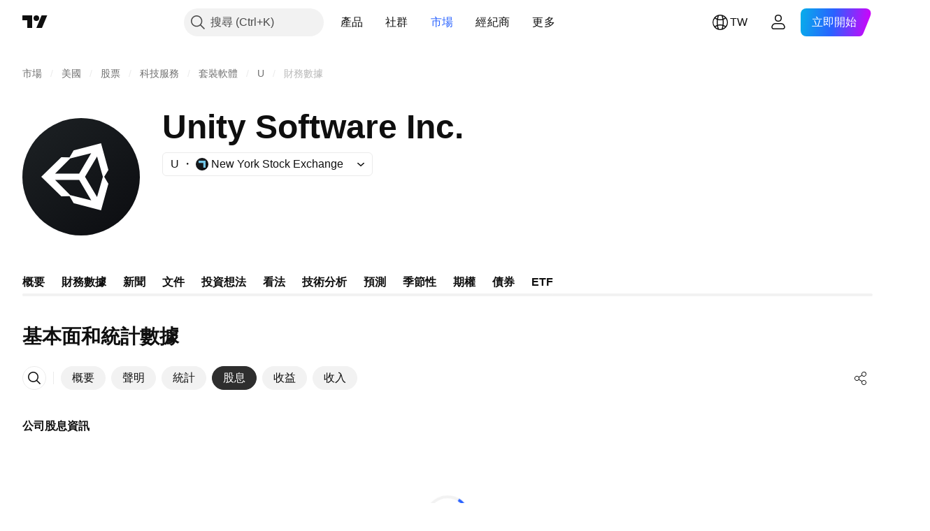

--- FILE ---
content_type: text/css; charset=utf-8
request_url: https://static.tradingview.com/static/bundles/3666.3a3420aa6d0e219bf2e1.css
body_size: 19
content:
.dialog-b8SxMnzX{display:block;max-width:550px;min-width:380px;width:auto}@media (max-width:379px){.dialog-b8SxMnzX{min-height:auto;min-width:100%}}.wrapper-b8SxMnzX{display:flex;flex-direction:column;height:100%}.dialog-b8SxMnzX .separator-b8SxMnzX{flex:none;margin:0 0 2px}.separator-b8SxMnzX{background-color:var(--tv-color-dialog-header-separator,var(--color-divider))}.bounded-b8SxMnzX{box-shadow:0 0 0 1px var(--color-divider)}

--- FILE ---
content_type: text/css; charset=utf-8
request_url: https://static.tradingview.com/static/bundles/66504.f8f03e09b6c9491b680b.css
body_size: -71
content:
.arrowIcon-nV6fm1zO{display:inline-flex;height:18px;margin-inline-end:-4px;margin-inline-start:4px;transition:transform .35s ease;width:18px}.arrowIcon-nV6fm1zO.dropped-nV6fm1zO{transform:rotate(180deg)}

--- FILE ---
content_type: image/svg+xml
request_url: https://s3-symbol-logo.tradingview.com/unity--big.svg
body_size: 184
content:
<!-- by TradingView --><svg xmlns="http://www.w3.org/2000/svg" width="56" height="56"><path fill="url(#attxriias)" d="M0 0h56v56H0z"/><path d="M37.5 12l-13.07 3.4-1.94 3.33-3.92-.03L9 28l9.57 9.3 3.92-.02 1.94 3.31L37.5 44 41 31.3 39.01 28 41 24.71 37.5 12zm-14.7 7.26l10-2.5-5.73 9.74H15.59l7.22-7.24zm0 17.48l-7.2-7.24h11.48l5.74 9.74-10-2.5zm12.8.93L29.86 28l5.74-9.67L38.38 28l-2.78 9.67z" fill="#fff"/><defs><linearGradient id="attxriias" x1="10.42" y1="9.71" x2="68.15" y2="76.02" gradientUnits="userSpaceOnUse"><stop stop-color="#1A1E21"/><stop offset="1" stop-color="#06060A"/></linearGradient></defs></svg>

--- FILE ---
content_type: application/javascript; charset=utf-8
request_url: https://static.tradingview.com/static/bundles/54688.525016de76035aa87841.js
body_size: 15735
content:
(self.webpackChunktradingview=self.webpackChunktradingview||[]).push([[54688],{276152:e=>{e.exports={"tv-spinner__container-rotate":"tv-spinner__container-rotate-aLqboHuu"}},613337:e=>{e.exports={fade:"fade-zUA5953i",hidden:"hidden-zUA5953i"}},685023:(e,t,i)=>{"use strict";i.d(t,{DEFAULT_SIZE:()=>s,spinnerSizeMap:()=>a});const s="large",a={mini:"xsmall",xxsmall:"xxsmall",xsmall:"xsmall",small:"small",medium:"medium",large:"large"}},411153:(e,t,i)=>{"use strict";function s(e){return e.getElementsByTagName("div").item(0)?.getElementsByTagName("table").item(0)?.getElementsByTagName("tr").item(0)?.getElementsByTagName("td").item(1)?.getElementsByTagName("div").item(0)??null}i.d(t,{getChartLayoutContainer:()=>s})},598367:(e,t,i)=>{"use strict";i.d(t,{defaultVolumeOptions:()=>r});var s=i(305089),a=i(650369);const r={scaleMargins:{top:.8,bottom:0},priceScaleId:"overlay",upColor:(0,a.applyTransparency)(s.colorsPalette["color-minty-green-500"],50),downColor:(0,a.applyTransparency)(s.colorsPalette["color-ripe-red-500"],50),visible:!1,lastValueVisible:!1,priceLineVisible:!1}},937487:(e,t,i)=>{"use strict";i.d(t,{MiniChartPlotBase:()=>U,customPriceFormatBySymbolInfo:()=>R,isTimePointIndex:()=>L,seriesHorzMarginsDefaults:()=>E});var s=i(259332),a=i(604570),r=i(998034),o=i(283873),n=i(650151),l=i(724377),h=i(735566),c=i(536794),d=i(444372),u=i(551965),m=i(650369),_=i(900608),p=i(352033),g=i(4944),f=i(77294),b=i(251924),S=i(235614),y=i(318545),v=i(129303),C=i(104779),T=i(817585),D=i(133691);const w={...a.customSeriesDefaultOptions,color:"#D63864",widthPercent:50,radius:4};class P{constructor(){this._data=null,this._options=null}draw(e,t){e.useBitmapCoordinateSpace((e=>this._drawImpl(e,t)))}update(e,t){this._data=e,this._options=t}_drawImpl(e,t){if(null===this._data||0===this._data.bars.length||null===this._data.visibleRange||null===this._options)return;const i=this._options,s=this._data.bars.map((s=>({x:s.x*e.horizontalPixelRatio,value:t(s.originalData.value)??NaN,color:s.barColor??i.color}))),a=t(0)??0,r=e.context;let o=null;r.beginPath();const n=Math.max(1,Math.round(.01*i.widthPercent*this._data.barSpacing*e.horizontalPixelRatio)),l=Math.floor(i.radius*e.horizontalPixelRatio);s.slice(this._data.visibleRange.from,this._data.visibleRange.to+1).forEach((t=>{const i=t.color;null!==o&&o!==i&&(r.fill(),r.beginPath()),r.fillStyle=i;const s=function(e,t,i){const s=Math.round(i*e),a=Math.round(i*t);return{position:Math.min(s,a),length:Math.abs(a-s)+1}}(a,t.value,e.verticalPixelRatio),h=Math.floor(Math.min(l,n/2,Math.abs(s.length))),c=Math.round(t.x-n/2);r.roundRect(c,s.position,n,s.length,t.value<a?[h,h,0,0]:[0,0,h,h]),o=i})),r.fill()}}class M{constructor(){this._renderer=new P}priceValueBuilder(e){return[e.value]}isWhitespace(e){return void 0===e.value}renderer(){return this._renderer}update(e,t){this._renderer.update(e,t)}defaultOptions(){return w}}const I=(0,h.getLogger)("Chart.MiniChart"),k=new S.VolumeFormatter;function F(e,t,i){return{time:e,color:i,value:t[4]}}function x(e,t){return{time:e,open:t[1],high:t[2],low:t[3],close:t[4]}}
function O(e,t,i,s,a){return{time:e,topColor:s,bottomColor:a,lineColor:i,value:t[4]}}function V(e){const t=new Date(e);return Date.UTC(t.getFullYear(),t.getMonth(),t.getDate(),t.getHours(),t.getMinutes(),t.getSeconds())/1e3}function L(e){return(0,c.isInteger)(e)}const B=(0,s.default)(m.resetTransparency);function R(e){const t=(0,C.createSeriesFormatter)(e,"default");return{type:"custom",minMove:e.minmov/e.pricescale,base:e.pricescale/e.minmov,formatter:e=>t.format(e)}}const E={leftLogical:0,rightLogical:0,leftPx:0,rightPx:4};function z(e){if(0===e.series.length)return null;const t=e.series[0],i=t.value??t.close,s=e.series[e.series.length-1],a=s.value??s.close;return{first:{value:i,time:t.time},last:{value:a,time:s.time}}}class U{constructor(e,t,i,s){this._symbolChanged=new b.Delegate,this._seriesChanged=new b.Delegate,this._whitespaces=null,this._symbolResolved=new b.Delegate,this._originalScaleMode=null,this._customPriceFormatter=null,this._isDestroyed=new f.WatchedValue(!1),this._status=new f.WatchedValue(0),this._noData=new f.WatchedValue(null),this._directionBasedColor=new f.WatchedValue(null),this._dataLengthInfo=null,this._sessionId=new f.WatchedValue,this._barBuilderLoader=null,this._symbolInfo=null,this._symbol={symbol:""},this._minBarIndex=null,this._maxBarIndex=null,this._lastValue=new f.WatchedValue(null),this._isVisible=new f.WatchedValue(!1),this._id=(0,_.randomHash)(),this._timeFrameInvalidated=new b.Delegate,this._firstValueCache=null,this._firstBarTime=new f.WatchedValue(null),this._historyUpdateReceived=!1,this._miniChart=e,this._originalSeriesOptions=t,this._currentSeriesOptions=(0,r.default)({},t),this._options=s,this._series=this._createSeries(),this._originalVolumeOptions=i,this._volume=this._createVolume(),this._timeFrame=e.timeframe().spawn(),this._timeFrame.subscribe(this._updateSessionId.bind(this)),this._currentlyShownDataDescription=new T.WatchedObject({timeframe:this._timeFrame.value(),symbol:this.symbol()}),this._isLastSessionInterval=(0,g.combine)((e=>"LASTSESSION"===(0,D.convertTimeFrameToStr)(e)),this._miniChart.timeframe().weakReference()),this._isLastSessionInterval.subscribe(this._updateSessionId.bind(this)),this._miniChart.timeScaleSizeChanged().subscribe(null,this._timeScaleSizeChanged.bind(this)),this._status.subscribe((e=>{3!==e&&this._lastValue.setValue(null)}))}destroy(){this._status.unsubscribe(),this._timeFrame.destroy(),this._isDestroyed.setValue(!0),this._isLastSessionInterval.destroy(),this._barBuilderLoader?.destroy()}id(){return this._id}status(){return this._status.readonly()}noData(){return this._noData.readonly()}symbolInfo(){return this._symbolInfo}symbol(){return this._symbol.symbol}subSession(){return this._sessionId.value()}setSymbol(e,t){return(0,o.default)(e)&&(e=(0,v.isEncodedExtendedSymbol)(e)?(0,v.decodeExtendedSymbol)(e):{...this._symbol,symbol:e}),void 0!==t&&this._updateSeriesOptions(t),!(0,v.compareSymbols)(this._symbol,e)&&(this._symbol=e,this._updateSessionId(),this._symbolChanged.fire(),!0)}extendedSymbol(){return{...this._symbol,
session:this._sessionId.value()}}quotesSymbol(){return{...this.extendedSymbol(),metric:void 0}}updateSeriesOptions(e){let t=!1;void 0!==e.chartType&&this._originalSeriesOptions.chartType!==e.chartType?t=!0:"line"!==this._originalSeriesOptions.chartType&&"area"!==this._originalSeriesOptions.chartType||(t="postmarketLineColor"in e&&this._originalSeriesOptions.postmarketLineColor!==e.postmarketLineColor||"premarketLineColor"in e&&this._originalSeriesOptions.premarketLineColor!==e.premarketLineColor),this._updateSeriesOptions(e),t?this._onChartStyleChanged():this._series.applyOptions(e)}applyOptions(e){(0,r.default)(this._options,e)}symbolResolved(){return this._symbolResolved}symbolChanged(){return this._symbolChanged}seriesChanged(){return this._seriesChanged}timeFrameInvalidated(){return this._timeFrameInvalidated}restoreOriginalScaleMode(){null!==this._originalScaleMode&&this._series.priceScale().applyOptions({mode:this._originalScaleMode})}switchToPercentageScaleMode(){null===this._originalScaleMode&&(this._originalScaleMode=this._series.priceScale().options().mode),this._series.priceScale().applyOptions({mode:a.PriceScaleMode.Percentage})}chartSession(){return this._miniChart.chartSession()}currentSeriesOptions(){return this._currentSeriesOptions}volumeOptions(){return this._originalVolumeOptions}series(){return this._series}volume(){return this._originalVolumeOptions.visible?this._volume:null}updateData(e,t,i){e&&this.clearSourceData();const s=this._originalSeriesOptions,a=this._buildViewData(i),r=a.series.length;this._historyUpdateReceived=this._historyUpdateReceived||void 0===i,void 0!==i||"area"!==s.chartType&&"line"!==s.chartType||(this._firstValueCache=a.series[0]?.value??null);const o=this._historyUpdateReceived&&null===this._dataLengthInfo;if(void 0!==i&&!o){const e=this._dataLengthInfo;if(null===e)return;const t={...e};e.lastBarSession=a.lastBarSession;let i=null;for(const t of a.series)this._series.update(t),(null===e.lastBarTime||e.lastBarTime<t.time)&&(i=t.time,e.lastBarTime=i,e.realtime+=1,e.lastBarIndex=(e.lastBarIndex??-1)+1);if(a.additionalSeries&&this._updateAdditionalSeriesData(a.additionalSeries),a.volume)for(const e of a.volume)this._volume.update(e);if(void 0!==this._whitespacesData&&null!==i){const t=this._whitespacesData.findIndex((e=>e.time>i));-1===t?(e.whitespaces=0,this._updateWhitespaces([])):0!==t&&(e.whitespaces-=t,this._updateWhitespaces(this._whitespacesData.slice(t)))}null!==i&&(void 0!==e.fixLeftEdgeUntil?(this._isMainPlot()&&e.fixLeftEdgeUntil>=i&&this._miniChart.fitContent(),i>e.fixLeftEdgeUntil&&(e.history+=e.realtime-1,e.realtime=0,e.fixLeftEdgeUntil=void 0,e.timeFrameInvalidated=!0,this._timeFrameInvalidated.fire())):e.timeFrameInvalidated||(e.timeFrameInvalidated=!0,this._timeFrameInvalidated.fire())),this._updateSeriesColor(a.series[a.series.length-1]),this._dataUpdated(a,e,t);const s=z(a);return void(null!==s&&this._lastValue.setValue(s.last.value))}const n=a.whitespaces,l=n?.length??0;this._dataLengthInfo={history:r,realtime:0,lastBarIndex:0===r?null:r-1,
lastBarTime:0===r?null:a.series[r-1].time,whitespaces:l,fixLeftEdgeUntil:a.fixLeftEdgeUntil,timeFrameInvalidated:!1,lastBarSession:a.lastBarSession},this._updateSeriesColor(0===r?void 0:a.series[r-1]),this._series.applyOptions(this._currentSeriesOptions),this._applyPriceScaleFormatter(),t||this._beforeDataReady(),this._series.setData(a.series),a.additionalSeries&&this._setAdditionalSeriesData(a.additionalSeries),a.volume&&this._volume.setData(a.volume),this._updateWhitespaces(a.whitespaces),this._dataUpdated(a,this._dataLengthInfo);const h=z(a);if(null!==h){const{first:e,last:t}=h;this._lastValue.setValue(t.value),this._firstBarTime.setValue(e.time)}}titles(){return this._currentSeriesOptions.title?[this._currentSeriesOptions.title]:[]}deleteView(){this._series.setData([]),this._whitespaces?.setData([]),this._volume.setData([])}clearData(){this._symbolInfo=null,this._historyUpdateReceived=!1,this._dataLengthInfo=null,this._firstValueCache=null,this._customPriceFormatter=null,this._status.setValue(0),this._noData.setValue(null),this._directionBasedColor.setValue(null)}resolution(){return this._miniChart.resolution()}minBarIndex(){return this._minBarIndex}maxBarIndex(){return this._maxBarIndex}forcePercentageMode(){return!1}lastBarTime(){return this._dataLengthInfo?.lastBarTime??void 0}getViewData(e){return this._buildViewData(e)}getLegendData(e){const{point:t,time:s,seriesData:a}=e,r=this.series(),o=this.volume();if(void 0===t||void 0===s)return[];const l=a.get(r);if(void 0===l)return[];const h=[],c=r.priceFormatter(),u=this.currentSeriesOptions();if(!1===u.visible)return[];if("Area"===r.seriesType()||"Line"===r.seriesType()||"Baseline"===r.seriesType()||"legend"===u.tooltipType||"line"===u.tooltipType){const{value:e}=l;let t;t="area"===u.chartType?l.lineColor:l.color;const i=this.symbolInfo(),s=u.color||u.lineColor;h.push({title:u.tooltipTitle||i?.name||"",value:c.format(e),color:t||s,unit:u.showUnit?(0,p.prepareCurrencyValue)({currency_code:i?.currency_code,unit_id:i?.unit_id,value_unit_id:i?.value_unit_id,measure:i?.measure}):void 0})}else{const{open:e,high:t,low:s,close:a}=l,o=function(e,t){const i=e?t.up:t.down;return B(i)}(a>=e,(0,n.ensureDefined)(this._miniChart.upDownColors()[r.seriesType()]));[[d.t(null,{context:"in_legend"},i(746728)),c.format(e)],[d.t(null,{context:"in_legend"},i(943253)),c.format(t)],[d.t(null,{context:"in_legend"},i(389923)),c.format(s)],[d.t(null,{context:"in_legend"},i(102696)),c.format(a)]].forEach((([e,t])=>{h.push({value:t,title:e,color:o})}))}const _=o&&a.get(o),g=this.volumeOptions();if(_){const{value:e,color:t}=_;h.push({title:g.tooltipTitle??d.t(null,{context:"in_legend"},i(971060)),value:k.format(e),color:g.ignoreColor?void 0:t&&(0,m.resetTransparency)(t),unit:g.showUnit?this.symbolInfo()?.currency_code:void 0})}return h}lastValue(){return this._lastValue.readonly()}firstBarTime(){return this._firstBarTime.readonly()}isVisible(){return this._isVisible.readonly()}symbolName(){return this._symbol.symbol}lineColor(){const e=this.currentSeriesOptions()
;return"line"===e.chartType?e.color??"":"area"===e.chartType?e.lineColor??"":void(0,n.assert)(!1,`Unexpected chart type: ${e.chartType}`)}isDestroyed(){return this._isDestroyed.readonly()}_isMainPlot(){return!1}_onChartStyleChanged(){this._recreateSeries(),3===this._status.value()&&this.updateData(!1,!0)}_beforeDataReady(){this._currentlyShownDataDescription.setValue({timeframe:this._timeFrame.value(),symbol:this.symbol()})}_dataUpdated(e,t,i){}_onSymbolResolved(e){this._barBuilderLoader?.destroy(),this._barBuilderLoader=null,this._symbolInfo=e,this._symbolResolved.fire(this._symbolInfo)}_getViewData(e,t){const i=[],s={series:[],volume:i};let a=-1/0;const r=this._bars();if(r.isEmpty())return s;const o=this.minBarIndex(),n=this.maxBarIndex();if(null===o||null===n)return s;const l=t??(L(o)?o:r.firstIndex()),h=r.lastIndex();if(null===l||null===h)return s;let c;const{premarketLineColor:d,postmarketLineColor:u,premarketTopColor:m,premarketBottomColor:_,postmarketTopColor:p,postmarketBottomColor:g}=this._getPrePostMarketColors(),f=e=>{switch(e){case 0:return[d,m,_];case 1:return[u,p,g];default:return[]}};for(const t of r.rangeIterator(l,h)){const{value:r,index:o}=t;if(o<=y.UNPLOTTABLE_TIME_POINT_INDEX)continue;const n=this._miniChart.indexToTime(o);if(null===n){I.logWarn(`Couldn't find time for index ${o}`);continue}const l=V(1e3*n);if(l<=a)continue;a=l,c=l;const h=this._barIndexSession(o);s.lastBarSession=h,s.series.push(e(l,r,...f(h)));const d=r[4]>=r[1]?this._originalVolumeOptions.upColor:this._originalVolumeOptions.downColor;i.push({time:l,value:r[5],color:d})}if(this._isMainPlot()&&void 0===t&&void 0!==c)switch((0,D.convertTimeFrameToStr)(this._timeFrame.value())){case"1D":s.fixLeftEdgeUntil=c+86400-1;break;case"LASTSESSION":{let e=[],t=c+87840-1;const i=this._generateBarsToSessionEnd();i?.length&&null!==n&&n>h&&(e=i,t=i[i.length-1].time),s.fixLeftEdgeUntil=t,s.whitespaces=e}}return s}_buildViewData(e){switch(this._originalSeriesOptions.chartType){case"pretty-histogram":case"histogram":{const e=this._currentSeriesOptions;return this._getViewData(((t,i)=>function(e,t,i,s){const a=t[4];return{time:e,color:a>0?i:s,value:a}}(t,i,e.upColor,e.downColor)))}case"line":return this._getViewData(F,e);case"area":case"baseline":return this._getViewData(O,e);case"bars":case"candlesticks":return this._getViewData(x,e)}}_setAdditionalSeriesData(e){}_updateAdditionalSeriesData(e){}_barIndexSession(e){}_onSymbolError(e){I.logWarn((0,v.encodeExtendedSymbolOrGetSimpleSymbolString)(this._symbol)+" symbol resolving error: "+e),this.updateData(!0),this._status.setValue(1)}_onSymbolNotPermitted(){this._noData.setValue(1)}_onIntradaySpreadNotPermitted(){this._status.setValue(2),this._noData.setValue(4),this._isMainPlot()&&this._miniChart.showMessage(d.t(null,{context:"mini chart error message"},i(55569)))}_onSymbolGroupNotPermitted(){this._noData.setValue(1)}_onSymbolInvalid(){this._noData.setValue(0)}_onResolutionOrExchangeNotPermittedError(){I.logError((0,
v.encodeExtendedSymbolOrGetSimpleSymbolString)(this._symbol)+" resolution or exchange permission error"),this.updateData(!0),this._isMainPlot()&&this._miniChart.showMessage(d.t(null,{context:"mini chart error message"},i(662789))),setTimeout((()=>this._miniChart.updateAvailableTimeframes()),1e3)}_onDataError(){1!==this._status.value()&&this._status.setValue(2),this._noData.setValue(3)}_onDataCompleted(){this._status.setValue(3),this._noData.setValue(0===this._bars().size()?2:null),2===this._noData.value()&&this._isMainPlot()&&this._showNoDataMessage()}_showNoDataMessage(){this._miniChart.showMessage(d.t(null,{context:"mini chart error message"},i(970234)))}async _onData(e,t){null!==this.minBarIndex()&&null!==this.maxBarIndex()&&(this.updateData(!1,void 0,e),3===this._status.value()&&this._noData.setValue(0===this._bars().size()?2:null))}_updateSeriesOptions(e){this._originalSeriesOptions=(0,r.default)(this._originalSeriesOptions,e),this._currentSeriesOptions=(0,r.default)(this._currentSeriesOptions,this._originalSeriesOptions),this._updateSeriesColor(),void 0!==this._currentSeriesOptions.visible&&this._isVisible.setValue(this._currentSeriesOptions.visible)}_recreateSeries(){const e=this._miniChart.widget();e.removeSeries(this._series),e.removeSeries(this._volume),this._whitespaces&&(e.removeSeries(this._whitespaces),this._whitespaces=null),this._series=this._createSeries(),this._volume=this._createVolume(),this._seriesChanged.fire()}_initBarBuilder(e){return null===this._barBuilderLoader&&(this._barBuilderLoader=new u.AsyncResourceWrapper(Promise.all([i.e(76536),i.e(92646),i.e(26843),i.e(96003)]).then(i.bind(i,348029)).then((t=>new t.LightweightMiniChartBarBuilder(e))))),this._barBuilderLoader.promise()}_firstAndLastValuesForSeriesColor(e,t){if(null===this._firstValueCache||!this._dataLengthInfo)return null;if("line"!==e&&"area"!==e)return null;const i=null===this._dataLengthInfo.lastBarIndex?null:this._series.dataByIndex(this._dataLengthInfo.lastBarIndex);return null!==i||t?(t=t??i,[this._firstValueCache,t.value]):null}_updateSeriesColor(e){const t=this._originalSeriesOptions,i=t.chartType,s=this._firstAndLastValuesForSeriesColor(i,e);if(null===s)return;const[a,r]=s;if("line"===i||"area"===i){const e="line"===i?r>=a:r>a;if("area"===i){const i=this._currentSeriesOptions;e?(i.lineColor=t.growingLineColor||t.lineColor,i.topColor=t.growingTopColor||t.topColor,i.bottomColor=t.growingBottomColor||t.bottomColor):(i.lineColor=t.fallingLineColor||t.lineColor,i.topColor=t.fallingTopColor||t.topColor,i.bottomColor=t.fallingBottomColor||t.bottomColor),i.lineColor||(i.lineColor=this._series.options().lineColor),this._series.applyOptions({topColor:i.topColor,bottomColor:i.bottomColor,lineColor:i.lineColor}),this._directionBasedColor.setValue(i.lineColor)}else if("line"===i){const{color:i,growingColor:s=i,fallingColor:a=i}=t,r=this._currentSeriesOptions;r.color=e?s:a,r.color||(r.color=this._series.options().color),this._series.applyOptions({color:r.color}),this._directionBasedColor.setValue(r.color)}}}_priceFormat(){
const e=this._symbolInfo??this._miniChart.mainPlot().symbolInfo();return null===e?null:R(e)}_createSeries(){const e=this._miniChart.widget();let t;switch(this._currentSeriesOptions.chartType){case"line":t=e.addSeries(a.LineSeries,this._currentSeriesOptions);break;case"histogram":t=e.addSeries(a.HistogramSeries,this._currentSeriesOptions);break;case"area":t=e.addSeries(a.AreaSeries,this._currentSeriesOptions);break;case"bars":t=e.addSeries(a.BarSeries,this._currentSeriesOptions);break;case"candlesticks":t=e.addSeries(a.CandlestickSeries,this._currentSeriesOptions);break;case"baseline":t=e.addSeries(a.BaselineSeries,this._currentSeriesOptions);break;case"pretty-histogram":{const i=new M;t=e.addCustomSeries(i,this._currentSeriesOptions)}}return null===this._originalScaleMode&&(this._originalScaleMode=t.priceScale().options().mode),this._isVisible.setValue(t.options().visible),t.priceScale().applyOptions({scaleMargins:this._currentSeriesOptions.scaleMargins}),t}_createVolume(){const e=this._miniChart.widget().addSeries(a.HistogramSeries,this._originalVolumeOptions);return e.priceScale().applyOptions({scaleMargins:this._originalVolumeOptions.scaleMargins}),e}_applyPriceScaleFormatter(){if("priceFormat"in this._originalSeriesOptions)return;const e=this._priceFormat();e&&(this._currentSeriesOptions.priceFormat=e,this._series.applyOptions(this._currentSeriesOptions))}_updateSessionId(){this._sessionId.setValue(this._isLastSessionInterval.value()?"extended":this._symbol.session)}_updateWhitespaces(e){void 0===e||0===e.length?null!==this._whitespaces&&(this._miniChart.widget().removeSeries(this._whitespaces),this._whitespaces=null):(null===this._whitespaces&&(this._whitespaces=this._miniChart.widget().addSeries(a.LineSeries)),this._whitespacesData=null===this._whitespaces?void 0:e,this._whitespaces.setData(e))}_generateBarsToSessionEnd(){const e=this.symbolInfo(),t=this._bars().lastIndex(),i=this.maxBarIndex();if(e&&t&&i&&this._isLastSessionInterval.value()){let e=this._miniChart.indexToTime(t);if(null===e)return;const s=[];for(let a=t+1;a<=i;a+=1){const t=this._miniChart.indexToTime(a)??e+60;s.push({time:V(1e3*t)}),e=t}return s}}_getPrePostMarketColors(){if(!this._isMainPlot())return{};let e,t,i,s;const a=this._originalSeriesOptions.premarketLineColor,r=this._originalSeriesOptions.postmarketLineColor;if("area"===this._originalSeriesOptions.chartType&&a&&r){const o=this._currentSeriesOptions,n=o.growingTopColor||o.fallingTopColor||o.topColor;if(void 0!==n){const t=(0,l.tryParseRgba)(n);if(null!==t){const s=t[3];e=(0,m.applyAlpha)(a,s),i=(0,m.applyAlpha)(r,s)}}const h=o.growingBottomColor||o.fallingBottomColor||o.bottomColor;if(void 0!==h){const e=(0,l.tryParseRgba)(h);if(null!==e){const i=e[3];t=(0,m.applyAlpha)(a,i),s=(0,m.applyAlpha)(r,i)}}}return{premarketLineColor:a,postmarketLineColor:r,premarketTopColor:e,postmarketTopColor:i,premarketBottomColor:t,postmarketBottomColor:s}}_timeScaleSizeChanged(){this._isMainPlot()&&Promise.resolve().then((()=>this._miniChart.fitContent()))}}},195317:(e,t,i)=>{"use strict";i.d(t,{
MiniChartPlot:()=>h});var s=i(998034),a=i(957606),r=i(498374),o=i(491864),n=i(231504),l=i(937487);class h extends l.MiniChartPlotBase{constructor(e,t,i,a,r,o){super(e,t,i,r),this._seriesDataSource=null,this._cachedData=null,this._studyPlots=a,this._options=r,this._horzMargins=(0,s.default)({},l.seriesHorzMarginsDefaults,t.horzMargins),o&&this._loadCache(o)}destroy(){this._seriesDataSource?.destroy(),super.destroy()}updateHorzMargins(e){this._horzMargins=(0,s.default)(this._horzMargins,e),this._miniChart.fitContent()}reloadCache(e){this._cache=e,e?this._loadCache(e):(this._minBarIndex=null,this._maxBarIndex=null,this._cachedData=null,this._onData().then((()=>{this.fitContent()})))}requestData(){const e=this._getSeriesDataSource();this._status.setValue(0),this._noData.setValue(null),e.modifySeries(this.extendedSymbol(),(0,n.getServerInterval)(this.resolution()),this._miniChart.timeframe().value()),e.isStarted()||e.start()}clearSourceData(){this._seriesDataSource?.clearData(),this._studyPlots().forEach((e=>e.clearSourceData()))}moveSourceData(e){this._seriesDataSource?.moveData(e)}onTickmarksAdded(e,t){const i=this.maxBarIndex();this._isLastSessionInterval.value()&&null!==i&&i>=e&&i<=t&&(this.updateData(!1,!0),this.fitContent())}disconnect(){this._seriesDataSource?.stop()}isConnected(){return Boolean(this._seriesDataSource?.isStarted())}clearData(){if(super.clearData(),this._minBarIndex=null,this._maxBarIndex=null,null!==this._seriesDataSource&&(this._seriesDataSource.stop(),this.clearSourceData()),this._cache){const{minBarIndex:e,maxBarIndex:t,symbolInfo:i}=this._cache;this._minBarIndex=e,this._maxBarIndex=t,i&&(this._symbolInfo=i,this._initBarBuilder(i).then((()=>{this._isDestroyed.value()||this._onData().then((()=>{this.fitContent()}))})))}}seriesDataSource(){return this._getSeriesDataSource()}firstBar(){return(0,l.isTimePointIndex)(this._minBarIndex)?this._bars().search(this._minBarIndex):this._bars().first()}lastBar(){return(0,l.isTimePointIndex)(this._maxBarIndex)?this._bars().search(this._maxBarIndex,r.PlotRowSearchMode.NearestLeft):this._bars().last()}cacheData(){const e=this._seriesDataSource?.data()?.clone(),t=this._symbolInfo,i=this._minBarIndex,s=this._maxBarIndex;return e&&null!==t&&null!==i&&null!==s?{data:e,symbolInfo:t,minBarIndex:i,maxBarIndex:s}:null}fitContent(){if(null===this._dataLengthInfo||0===this._dataLengthInfo.history)return;const{history:e,realtime:t,whitespaces:i,lastBarTime:s,fixLeftEdgeUntil:a=0}=this._dataLengthInfo,r=this._miniChart.widget(),o=r.paneSize().width;if(0===o)return;const{leftLogical:n,rightLogical:l,leftPx:h,rightPx:c}=this._horzMargins;let d=this._fitContentLeftIndex()-n-(null===s||a>=s?0:t),u=Math.max(d,Math.max(0,e-1)+l+i+t);if(0!==h){d-=h/((o-h)/(u-d+1))}if(0!==c){u+=c/((o-c)/(u-d+1))}if(u=Math.max(d,u),u-d<1){const e=(1-(u-d))/2;d-=e,u+=e}r.timeScale().setVisibleLogicalRange({from:d,to:u}),r.timeScale().applyOptions({lockVisibleTimeRangeOnResize:!0})}_fitContentLeftIndex(){return 0}_updateSeriesOptions(e){super._updateSeriesOptions(e),
e.horzMargins&&this.updateHorzMargins(e.horzMargins)}_isMainPlot(){return!0}_dataUpdated(e,t,i){if(super._dataUpdated(e,t,i),!this._isLastSessionInterval.value()||!this._miniChart.supportRealtimeUpdates()||!i)return;const s=i.lastBarSession;0!==s&&1!==s||2!==t.lastBarSession||Promise.resolve().then((()=>{this._miniChart.setTimeframe(this._miniChart.timeframe().value(),!1,!0)}))}_onChartStyleChanged(){super._onChartStyleChanged(),this._studyPlots().forEach((e=>e.updateSeriesOptions({chartType:this._currentSeriesOptions.chartType})))}_beforeDataReady(){super._beforeDataReady(),this._studyPlots().forEach((e=>e.deleteView()))}_getSeriesDataSource(){if(null===this._seriesDataSource){const e=this._currentSeriesOptions.initialRequestOptions,t=this._seriesDataSource=new o.SeriesDataSource(this.chartSession(),"s",e),i=t.dataEvents();i.symbolResolved().subscribe(this,this._onSymbolResolved),i.symbolNotPermitted().subscribe(this,this._onSymbolNotPermitted),i.symbolGroupNotPermitted().subscribe(this,this._onSymbolGroupNotPermitted),i.intradaySpreadNotPermitted().subscribe(this,this._onIntradaySpreadNotPermitted),i.symbolInvalid().subscribe(this,this._onSymbolInvalid),i.symbolError().subscribe(this,this._onSymbolError),i.intradayExchangeNotPermitted().subscribe(this,this._onResolutionOrExchangeNotPermittedError),i.customIntervalNotPermitted().subscribe(this,this._onResolutionOrExchangeNotPermittedError),i.completed().subscribe(this,this._onDataCompleted),i.seriesError().subscribe(this,this._onDataError),i.seriesTimeFrame().subscribe(this,this._onTimeFrame),i.dataUpdated().subscribe(this,this._onDataInternal),i.created().subscribe(null,(()=>performance.mark("RFD",{detail:"Request first data"})),!0),i.created().subscribe(null,(()=>t.setFutureTickmarksMode("full_single_session"))),i.dataUpdated().subscribe(null,(()=>{performance.mark("FDR",{detail:"First data response"}),performance.measure("Response idle","RFD","FDR")}),!0)}return this._seriesDataSource}_bars(){return this._cachedData?this._cachedData.seriesData.bars():this._seriesDataSource?.data().bars()??new a.PlotList}_onTimeFrame(e,t){this._cachedData||(this._minBarIndex=e,this._maxBarIndex=t),this.updateData(!1),this._studyPlots().forEach((e=>e.updateData(!1,!0)))}_onDataCompleted(){this._cachedData&&(this._cachedData=null),super._onDataCompleted(),this.updateData(!1,!0),this.fitContent()}_onDataInternal(e,t,i){this._onData(t?void 0:i?.index)}async _loadCache(e){const{data:t,symbolInfo:i,minBarIndex:s,maxBarIndex:a}=e;this._minBarIndex=s,this._maxBarIndex=a,this._cachedData={symbol:this.extendedSymbol(),resolution:this.resolution(),timeFrame:this._miniChart.timeframe().value(),seriesData:t},this._symbolInfo=i;const r=await this._initBarBuilder(i);!this._isDestroyed.value()&&this._symbolInfo&&(this._symbolInfo!==i&&r.update(this._symbolInfo),await this._onData(),this._status.setValue(3),this.fitContent())}}},254688:(e,t,i)=>{"use strict";i.d(t,{LightweightMiniChart:()=>j})
;var s=i(604570),a=i(998034),r=i(650151),o=i(790188),n=i(735566),l=i(444372),h=i(204389),c=i(694093),d=i(248060),u=i(666310),m=i(941285),_=i(784807),p=i(203186),g=i(999566),f=i(598367),b=i(195317);const S=(0,s.defaultHorzScaleBehavior)();class y extends S{constructor(){super(...arguments),this._lastHash=""}shouldResetTickmarkLabels(e){const t=this.calculateItemsHash(e),i=t!==this._lastHash;return this._lastHash=t,i}calculateItemsHash(e){return e.reduce(((e,t)=>e+t.index),"")}}var v=i(251924),C=i(483102),T=i(77294),D=i(817585),w=i(411153),P=i(133691),M=i(613337);const I=(0,n.getLogger)("Chart.MiniChart"),k={value:"12M",type:"period-back"},F={top:.01,bottom:.01},x={chartType:"area",lineWidth:2,priceLineVisible:!1,crosshairMarkerVisible:!1,lastValueVisible:!1,scaleMargins:F},O={lineWidth:2,priceLineVisible:!1,crosshairMarkerVisible:!1,lastValueVisible:!1,scaleMargins:F},V={chartType:"baseline"},L={priceLineVisible:!1,lastValueVisible:!1,scaleMargins:F},B={priceLineVisible:!1,lastValueVisible:!1,scaleMargins:F},R={scaleMargins:F},E={chartType:"pretty-histogram",scaleMargins:F,radius:2,widthPercent:50},z={visible:!1,color:o.colorsPalette["color-tv-blue-500"],lineWidth:1,length:9,lastValueVisible:!1,priceLineVisible:!1},U={spinner:{visible:!1,width:4,color:o.colorsPalette["color-brand"]},fade:{visible:!1,waitForStudyPlots:"none"},clearDataOnSymbolChange:!0,clearDataOnTimeframeChange:!0},N={onFirstData:null,description:"",showDescription:!0,noDataTimeout:15e3,timeframe:{visible:!1,value:k},chartOptions:{minWidth:0,minHeight:0,chart:{grid:{horzLines:{color:"rgba(120, 123, 134, 0.1)",visible:!1},vertLines:{color:"#ffffff",visible:!1}},crosshair:{horzLine:{visible:!1,style:3,width:1,labelVisible:!1,labelBackgroundColor:"#0f0f0f"},vertLine:{visible:!1,style:3,width:1,labelVisible:!1,labelBackgroundColor:"#0f0f0f"}},layout:{fontFamily:"Trebuchet MS",fontSize:10,textColor:"#83888D",background:{type:s.ColorType.Solid,color:"transparent"},attributionLogo:!1},rightPriceScale:{visible:!0,borderVisible:!1,entireTextOnly:!0,mode:s.PriceScaleMode.Normal},leftPriceScale:{visible:!1,borderVisible:!1,entireTextOnly:!0,mode:s.PriceScaleMode.Normal},timeScale:{borderVisible:!1,timeVisible:!0,secondsVisible:!1,lockVisibleTimeRangeOnResize:!0},handleScale:!1,handleScroll:!1},series:x,volume:f.defaultVolumeOptions,ma:z,loading:U}},W={"1y":{value:"12M",type:"period-back"},"5y":{value:"60M",type:"period-back"},max:{value:"ALL",type:"period-back"}};function A(e,t,i,a,r,o){return!!e.dayAndTimeTickMarkFixEnabled&&(a===s.TickMarkType.Time?function(e){return"time-range"!==e.type&&(e.value.endsWith("M")||e.value.endsWith("Y")||["YTD","ALL"].includes(e.value))}(t):!(!r||!o||a<=o)&&(a===s.TickMarkType.DayOfMonth&&(i.getMonth()!==r.getMonth()||i.getFullYear()!==r.getFullYear())))}const H=(()=>{let e=null,t=null,i=null;return(a,r,o,n,l,c)=>{const d={},u=new Date(1e3*n);i&&(0,h.areEqualTimeFrames)(i,o)||(e=null,t=null,i=o);let m=!1;if(r){m=(r.suppressFn??A)(r,o,u,l,e,t)}if(e=u,t=l,m)return"";switch(l){case s.TickMarkType.Year:
r?.hideYearsTickMarks?d.month="short":d.year="numeric";break;case s.TickMarkType.Month:d.month="short";break;case s.TickMarkType.DayOfMonth:d.day="numeric";break;case s.TickMarkType.Time:d.hour12="12-hours"===a,d.hour="2-digit",d.minute="2-digit";break;case s.TickMarkType.TimeWithSeconds:d.hour12="12-hours"===a,d.hour="2-digit",d.minute="2-digit",d.second="2-digit"}const _=new Date(u.getUTCFullYear(),u.getUTCMonth(),u.getUTCDate(),u.getUTCHours(),u.getUTCMinutes(),u.getUTCSeconds(),u.getUTCMilliseconds());return e=u,t=l,_.toLocaleString(c,d)}})();function q(e,t){return e.series().seriesOrder()-t.series().seriesOrder()}"undefined"!=typeof window&&(window.lightweightMiniChartInstances=window.lightweightMiniChartInstances||{});const $="undefined"!=typeof window?window.lightweightMiniChartInstances:{};let G=0;const Y={acquire:()=>(0,C.ownership)(new c.ChartSession(window.ChartApiInstance,!0))};class j{constructor(e,t,i,r){this._isDestroyed=!1,this._studyPlotsOrderInvalidated=!0,this._studyPlots=[],this._elTimeframe=null,this._timeframeView=null,this._tickmarks=new Map,this._cachedTickmarks=new Map,this._chartSession=null,this._chartSessionConnected=null,this._connectCallback=null,this._connected=!1,this._loadErrorTimeout=null,this._isLoading=!1,this._spinner=null,this._crosshairMoveHandlers=new Map,this._atomicUpdateIsGoing=!1,this._seriesUpDownColors={},this._isDWMResolution=!1,this._updateTimerId=null,this._width=new T.WatchedValue(0),this._height=new T.WatchedValue(0),this._status=new T.WatchedValue("loading"),this._timeScaleSizeChanged=new v.Delegate,this._onPlotStatusChanged=()=>{const e=this._mainPlot.status().value(),t=this._studyPlots.every((e=>0!==e.status().value())),i=t||this._studyPlots.some((e=>0!==e.status().value()&&e.isVisible().value()));switch(e){case 3:t&&this._onPlotsDataReady();break;case 2:this._onMainPlotDataError();break;case 1:this._onMainPlotSymbolResolvingError()}const s=this._options.chartOptions.loading.fade;if(s.visible)switch(this._cachedTickmarks.size>0||e){case 0:this._innerContainer.classList.add(M.fade);break;case 2:case 1:case!0:this._innerContainer.classList.remove(M.fade);break;case 3:("none"===s.waitForStudyPlots||"all"===s.waitForStudyPlots&&t||"any"===s.waitForStudyPlots&&i)&&this._innerContainer.classList.remove(M.fade)}this._updateStatus()},this._timeFrameOptions=i?.timeframe?.options??(0,d.getMiniTimeFrameOptions)(),this._options=(0,a.default)({},N,i),this._chartSessionProvider=r??Y,this._container=t,this._innerContainer=t.ownerDocument.createElement("div"),this._innerContainer.style.width="100%",this._innerContainer.style.height="100%",this._innerContainer.style.minHeight="inherit",this._innerContainer.style.minWidth="inherit",t.appendChild(this._innerContainer),this._widget=(0,s.createChartEx)(this._innerContainer,new y,{...this._options.chartOptions?.chart,autoSize:!0});const o=this._widget.panes()[0];this._textWatermark=(0,s.createTextWatermark)(o,{visible:!1}),this._timeframe=new D.WatchedObject(this._options.timeframe.value),this._mainPlot=this._createMainPlot(e),
this.setTimeframe(this._timeframe.value(),!0);const n=(0,P.convertTimeFrameToStr)(this._timeframe.value()),l=this._options.cache?.loadData(n);l?(this._cachedTickmarks=l.tickmarks,this._tickmarks=new Map(this._cachedTickmarks),this._createTooltipDateFormatter()):this.connect(),this._parentResizeObserver=new ResizeObserver((e=>{this._mainPlot.fitContent();for(const t of e)if(t.contentBoxSize){const e=t.contentBoxSize[0];this._width.setValue(e.inlineSize),this._height.setValue(e.blockSize)}})),this._parentResizeObserver.observe(t);const h=t.getBoundingClientRect();this._width.setValue(h.width),this._height.setValue(h.height),this._createLegend(),this._updateSeriesUpDownColors(),this._boundTimeScaleSizeChangedHandler=this._timeScaleSizeChangedHandler.bind(this),this._widget.timeScale().subscribeSizeChange(this._boundTimeScaleSizeChangedHandler),G+=1,this._innerContainer.dataset.lightweightMiniChartId=`${G}`,$[this._innerContainer.dataset.lightweightMiniChartId]=this}async takeScreenshot(){const{takeScreenshot:e}=await Promise.all([i.e(11703),i.e(76536),i.e(8721),i.e(30405),i.e(6633)]).then(i.bind(i,430405));return e(this.widget(),this.mainPlot().symbolInfo())}screenshotSymbol(){return this.mainPlot().symbol()}container(){return this._container}innerContainer(){return this._innerContainer}getChartContainer(){return this._container?(0,w.getChartLayoutContainer)(this._container):null}width(){return this._width.readonly()}height(){return this._height.readonly()}status(){return this._status.readonly()}seriesDataSource(){return this._mainPlot.seriesDataSource()}supportRealtimeUpdates(){return Boolean(this._options.doNotDisconnectOnDataReady)}connect(e){const t=(0,P.convertTimeFrameToStr)(this._timeframe.value());(0,r.assert)(!this._options.cache?.loadData(t),"Chart can not to connect if there is an existing cache data"),"function"==typeof e&&(this._connectCallback=e),this._clearReconnectionTimeout(),this.connected()||(this._showLoading(),this._mainPlot.clearData(),this._studyPlots.forEach((e=>e.clearData())),this._chartSession||(this._chartSession=this._chartSessionProvider.acquire(),this._chartSession.criticalError().subscribe(this,this._onChartSessionCriticalError),this._chartSessionConnected=this._chartSession.isConnected().spawn(),this._chartSessionConnected.subscribe(this._onChartSessionIsConnectedChanged.bind(this),{callWithLast:!0})),this._chartSession.connect(this._onData.bind(this)),this._chartSession.isConnected().value()&&this._requestData(),this._clearNoDataTimeout(),this._createNoDataTimeout())}disconnect(){this._studyPlots.forEach((e=>e.disconnect())),this._mainPlot.disconnect(),this._chartSession?.disconnect(),this._connected=!1,this._clearNoDataTimeout()}connected(){return Boolean(this._connected&&this._chartSession&&this._chartSession.isConnected().value())}setTimeframe(e,t,i){const s=this._timeframe.value();let a=e;const r="period-back"===a.type?W[a.value]:void 0;void 0!==r&&(a=r);let o=null
;if(o=this._timeframeIsAvailable(a)?a:this._timeframeIsAvailable(k)?k:this._timeFrameOptions.find((e=>this._timeframeIsAvailable(e.value)))?.value??null,null===o)return void I.logWarn("The current timeframe is not compatible with the timeframes from timeFrameOptions");this._options.timeframe.currentTimeframeCallback&&this._options.timeframe.currentTimeframeCallback(o),this._timeframe.setValue(o);const n=(0,P.convertTimeFrameToStr)(this._timeframe.value());this._activeRange=n,this._timeframeView&&this._options.timeframe.visible&&this._timeframeView.update({activeRange:this._activeRange});const l=this._options.cache?.loadData(n);if(l)return this._cachedTickmarks=l.tickmarks,this._tickmarks=new Map(this._cachedTickmarks),this._createTooltipDateFormatter(),void this._mainPlot.reloadCache(l.mainPlot);this._cachedTickmarks.size&&(this._cachedTickmarks=new Map,this._tickmarks=new Map,this._mainPlot.reloadCache(),this._mainPlot.clearData()),(!t&&s!==this._timeframe.value()||i)&&this._requestDataOnTimeframeChange()}chartSession(){return(0,r.ensureNotNull)(this._chartSession)}widget(){return this._widget}timeframe(){return this._timeframe.readonly()}setTimeFrameOptions(e,t){if(e===this._timeFrameOptions)return;const i=this._timeFrameOptions.find((e=>(0,h.areEqualTimeFrames)(e.value,this.timeframe().value()))),s=i?.targetResolution??null;this._timeFrameOptions=e,t?this.setTimeframe(t):this.resolution()!==s&&this._requestDataOnTimeframeChange(),this._initTimeframesRenderer()}timeFrameOptions(){return this._timeFrameOptions}resolution(){const e=this._timeFrameOptions.find((e=>(0,h.areEqualTimeFrames)(e.value,this.timeframe().value())));return(0,r.ensureDefined)(e?.targetResolution)}changeSymbol(e,t){void 0!==t&&this._updateSeriesOptions(t),this._options.chartOptions.loading.clearDataOnSymbolChange&&(this._mainPlot.clearData(),this._mainPlot.deleteView(),this._studyPlots.forEach((e=>e.clearData())),this._studyPlots.forEach((e=>e.deleteView())));this._mainPlot.setSymbol(e,this._options.chartOptions.series)&&(this.connected()&&(this._mainPlot.requestData(),this._studyPlots.forEach((e=>e.requestData()))),this.connect())}updateSeriesOptions(e){this._atomicUpdateIsGoing=!0,this._mainPlot.updateSeriesOptions(e),this._updateSeriesOptions(e),this._updateSeriesUpDownColors(),this._atomicUpdateIsGoing=!1}getSeriesOptions(){return this._mainPlot.currentSeriesOptions()}updateAdditionalSeriesOptions(e,t){this._studyPlots[t].updateSeriesOptions(e)}showMessage(e){this._hideLoading(),this._mainPlot.deleteView(),this._studyPlots.forEach((e=>e.deleteView())),this._textWatermark.applyOptions?.({visible:!0,lines:[{color:"#83888D",text:e,fontSize:12}]})}hideMessage(){this._textWatermark.applyOptions?.({visible:!1,lines:[]})}from(){const e=this._timeFrameOptions.find((e=>(0,h.areEqualTimeFrames)(e.value,this.timeframe().value())));return[e?.from]}enable(e){this.connect(e)}disable(){this.disconnect()}destroy(){this._boundTimeScaleSizeChangedHandler&&(this._widget.timeScale().unsubscribeSizeChange(this._boundTimeScaleSizeChangedHandler),
this._boundTimeScaleSizeChangedHandler=void 0),this._parentResizeObserver.disconnect(),this.disconnect(),this._widget.remove(),this._mainPlot.symbolResolved().unsubscribeAll(null),this._mainPlot.timeFrameInvalidated().unsubscribeAll(this),this._mainPlot.destroy(),this._studyPlots.forEach((e=>e.destroy())),this._timeframeView?.destroy(),this._chartSessionConnected?.destroy(),this._chartSession?.criticalError().unsubscribeAll(this),this._chartSession?.release(),delete $[this._innerContainer.dataset.lightweightMiniChartId],this._innerContainer.remove(),this._isDestroyed=!0}updateAvailableTimeframes(){this._mainPlot.symbolInfo()?(this._timeframeView&&this._options.timeframe.visible&&this._timeframeView.update({ranges:this._getAvailableTimeFrames()}),this.setTimeframe(this._timeframe.value())):I.logWarn("Updating available resolutions without full symbol info")}mainPlot(){return this._mainPlot}fitContent(){this._mainPlot.fitContent()}hasStudyPlots(){return this._studyPlots.length>0}studyPlots(){return this._studyPlotsOrderInvalidated&&(this._studyPlots.sort(q),this._studyPlotsOrderInvalidated=!1),this._studyPlots}addStudyPlot(e){return this._addStudyPlot(e),{noData:e.noData(),status:e.status(),remove:()=>{this._removeStudyPlot(e)},symbol:()=>e.symbol(),extendedSymbol:()=>e.extendedSymbol(),options:()=>e.currentSeriesOptions()}}indexToTime(e){const t=this._tickmarks.size?this._tickmarks:this._cachedTickmarks;return t.get(e)?.time??null}subscribeCrosshairMove(e){const t=t=>{this._atomicUpdateIsGoing||e(t)};this._crosshairMoveHandlers.set(e,t),this._widget.subscribeCrosshairMove(t)}unsubscribeCrosshairMove(e){const t=this._crosshairMoveHandlers.get(e);t&&(this._crosshairMoveHandlers.delete(e),this._widget.unsubscribeCrosshairMove(t))}upDownColors(){return this._seriesUpDownColors}dateTimeFormatter(){return this._dateTimeFormatter}isDWMResolution(){return this._isDWMResolution}updateChartRightMarginAccordingToTitles(){const e=this.mainPlot().currentSeriesOptions().horzMargins?.rightPx;if(e)this.mainPlot().updateHorzMargins({rightPx:e});else{const e=[this.mainPlot(),...this._studyPlots];let t=0;for(const i of e)for(const e of i.titles())t=Math.max(t,e.length);this.mainPlot().updateHorzMargins({rightPx:12*t})}this.mainPlot().fitContent()}activeRange(){return this._activeRange}timeScaleSizeChanged(){return this._timeScaleSizeChanged}_getChartPlotClass(){return b.MiniChartPlot}_createMainPlot(e){const t=(0,P.convertTimeFrameToStr)(this._timeframe.value()),i=new(this._getChartPlotClass())(this,this._options.chartOptions.series,this._options.chartOptions.volume,(()=>this._studyPlots),this._options.mainPlotOptions,this._options.cache?.loadData(t)?.mainPlot);return i.setSymbol(e),i.symbolResolved().subscribe(this,this._onSymbolResolved),i.timeFrameInvalidated().subscribe(this,this._onTimeFrameInvalidated),i.status().subscribe(this._onPlotStatusChanged),i}_onPlotsDataReady(){"function"==typeof this._options.onFirstData&&(this._options.onFirstData(),this._options.onFirstData=null),this._hideLoading(),this.hideMessage(),
this._clearNoDataTimeout(),this._options.doNotDisconnectOnDataReady||this.disconnect(),this._createReconnectionTimeout(),this._saveCache()}_addStudyPlot(e){this._studyPlots.push(e),e.status().subscribe(this._onPlotStatusChanged),this.connected()?e.requestData():this.connect(),e.forcePercentageMode()&&this._mainPlot.switchToPercentageScaleMode(),this._updateStatus(),this._studyPlotsOrderInvalidated=!0}_removeStudyPlot(e){const t=this._studyPlots.indexOf(e);(0,r.assert)(-1!==t),this._studyPlots.splice(t,1),e.status().unsubscribe(this._onPlotStatusChanged),e.deleteView(),e.clearData(),e.destroy(),this._autoRestoreOriginalScaleMode()&&this._studyPlots.every((e=>!e.forcePercentageMode()))&&this._mainPlot.restoreOriginalScaleMode(),this._studyPlotsOrderInvalidated=!0,this._updateStatus()}_autoRestoreOriginalScaleMode(){return!0}_updateSeriesUpDownColors(){const e=this._options.chartOptions.series,t=this._mainPlot.series().options();switch(e.chartType){case"candlesticks":const i=t;this._seriesUpDownColors.Candlestick={up:e.borderUpColor??e.upColor??i.borderUpColor??i.upColor,down:e.borderDownColor??e.downColor??i.borderDownColor??i.downColor};break;case"bars":const s=t;this._seriesUpDownColors.Bar={up:e.upColor??s.upColor,down:e.downColor??s.downColor};break;case"histogram":const a=t;this._seriesUpDownColors.Histogram={up:e.upColor??e.color??a.color,down:e.downColor??e.color??a.color}}}_updateSeriesOptions(e){this._options.chartOptions.series=function(e){let t;switch(e.chartType??"area"){case"bars":t=L;break;case"candlesticks":t=B;break;case"area":t=x;break;case"line":t=O;break;case"histogram":t=R;break;case"pretty-histogram":t=E;break;case"baseline":t=V}return(0,a.default)({},t,e)}(e)}_saveCache(){const{cache:e}=this._options;if(!e)return;const t=this._prepareCacheData(),i=(0,P.convertTimeFrameToStr)(this._timeframe.value());t&&(e.saveData(i,t),this._cachedTickmarks=t.tickmarks)}_prepareCacheData(){if(!this._tickmarks.size)return null;const e=this._mainPlot.cacheData();return e?{mainPlot:e,tickmarks:new Map(this._tickmarks)}:null}_onMainPlotDataError(){this._hideLoading(),this.showMessage(l.t(null,void 0,i(57335))),this._clearNoDataTimeout(),this.disconnect()}_onMainPlotSymbolResolvingError(){this._hideLoading(),this.showMessage(l.t(null,void 0,i(653273))),this._clearNoDataTimeout(),this.disconnect()}_createReconnectionTimeout(){if(this._options.doNotDisconnectOnDataReady)return;const e=this._options.updateTimeout;void 0!==e&&e>0&&(this._updateTimerId=setTimeout((()=>{this._updateTimerId=null,this.connected()?this._requestData():this.connect()}),e))}_clearReconnectionTimeout(){null!==this._updateTimerId&&(clearInterval(this._updateTimerId),this._updateTimerId=null)}_createNoDataTimeout(){const e=this._options.noDataTimeout;void 0!==e&&e>0&&(this._loadErrorTimeout=setTimeout((()=>{this.showMessage(l.t(null,void 0,i(653273))),"function"==typeof this._options.onFirstData&&(this._options.onFirstData(),this._options.onFirstData=null)}),e))}_clearNoDataTimeout(){this._loadErrorTimeout&&(clearTimeout(this._loadErrorTimeout),
this._loadErrorTimeout=null)}_initTimeframesRenderer(){if(!this._options.timeframe.visible)return;{const e=this._timeFrameOptions.length<2;if(this._timeframeView?.update({hidden:e}),(this._elTimeframe??this._options.timeframe.container)?.classList.toggle(M.hidden,e),e)return}if(this._elTimeframe)return;this._options.timeframe.container?this._elTimeframe=this._options.timeframe.container:(this._elTimeframe=document.createElement("div"),this._container.appendChild(this._elTimeframe));const e=(e,t)=>{const i=this._timeFrameOptions.length<2,s=(0,r.ensureNotNull)(this._elTimeframe);s.classList.toggle(M.hidden,i),this._timeframeView=new e.TimeFrameViewRenderer(s,{name:"minichart_timeframe",activeRange:this._activeRange,ranges:this._getAvailableTimeFrames(),onSelectRange:e=>{this.setTimeframe({value:e,type:"period-back"})},size:this._options.timeframe.size,hidden:i,theme:t})};Promise.all([i.e(42876),i.e(31891)]).then(i.bind(i,957001)).then((t=>{(this._options.timeframe.getTheme||(()=>Promise.resolve(void 0)))().then((i=>e(t,i)))}))}_createLegend(){this._options.legend&&this._options.legend.visible&&Promise.all([i.e(87536),i.e(68601),i.e(90736),i.e(42980)]).then(i.bind(i,718520)).then((e=>e.createLegend(this._options.legend.container,this._options.legend.items)))}_getAvailableTimeFrames(){const e=[];for(const t of this._timeFrameOptions){if(!this._timeframeIsAvailable(t.value))continue;const i=(0,P.convertTimeFrameToStr)(t.value);e.push({value:i,text:t.text,description:t.description})}return e}_timeframeIsAvailable(e){const t=this._timeFrameOptions.find((t=>(0,h.areEqualTimeFrames)(t.value,e)));if(!t)return!1;const i=this.mainPlot().symbolInfo();if(!i||i.pro_name!==this._mainPlot.symbol())return!0;if(i.has_intraday)return!0;return!u.Interval.parse(t.targetResolution).isIntraday()}_onChartSessionIsConnectedChanged(e){e!==this._connected&&(e?(this._connected=!0,"function"==typeof this._connectCallback&&this._connectCallback(),this._chartSession?.switchTimezone("Etc/UTC"),this._requestData()):(this._connected=!1,this._mainPlot.disconnect(),this._studyPlots.forEach((e=>e.disconnect()))))}_onChartSessionCriticalError(){this._connected=!1}_createTooltipDateFormatter(){const e=u.Interval.parse(this.resolution());let t;this._isDWMResolution=e.isDWM(),this._widget.timeScale().applyOptions({timeVisible:!this._isDWMResolution,secondsVisible:e.isSeconds()});const{dateFormat:i="dd MMM 'yy",timeHoursFormat:s="24-hours",suppressTickMarks:a}=this._options.chartOptions;t=this._isDWMResolution?new _.DateFormatter(i):new p.DateTimeFormatter({dateFormat:i,timeFormat:(0,g.getTimeFormatForInterval)(e,s)}),this._dateTimeFormatter=t,this._widget.applyOptions({localization:{timeFormatter:e=>t.format(new Date(1e3*e))},timeScale:{tickMarkFormatter:H.bind(null,s,a,this._timeframe.value())}}),this._widget.applyOptions({timeScale:{timeVisible:!u.Interval.parse(this._mainPlot.resolution()).isDWM()}})}_requestData(){this._createTooltipDateFormatter(),this._clearReconnectionTimeout(),this._mainPlot.requestData(),
this._studyPlots.forEach((e=>e.requestData()))}_onData(e){if(this._mainPlot.isConnected())switch(e.method){case"timescale_update":{const t=e.params;if(t.clear){this._tickmarks.clear(),this._mainPlot.clearSourceData();for(const e of this._studyPlots)e.clearSourceData()}if(t.index_diff.length>0){this._mainPlot.moveSourceData(t.index_diff);for(const e of this._studyPlots)e.moveSourceData(t.index_diff)}const i=t.marks;let s=1/0,a=-1/0;for(const e of i)this._tickmarks.has(e.index)||(s=Math.min(s,e.index),a=Math.max(a,e.index)),this._tickmarks.set(e.index,e);Number.isFinite(s)&&this._mainPlot.onTickmarksAdded(s,a),this._saveCache();break}}}_onSymbolResolved(){this.updateAvailableTimeframes(),this._initTimeframesRenderer()}_onTimeFrameInvalidated(){this._activeRange=void 0,this._timeframeView?.update({activeRange:void 0})}_showLoading(){if(this._isLoading)return;this.hideMessage();const e=this._options.chartOptions.loading;e.spinner.visible&&(null===this._spinner&&(this._spinner=new m.Spinner("mini").setStyle({color:e.spinner.color,width:e.spinner.width.toString(),zIndex:"10"})),this._spinner.spin(this._innerContainer)),e.fade.visible&&this._innerContainer.classList.add(M.fade),this._isLoading=!0}_hideLoading(){this._isLoading&&(this._spinner&&this._spinner.stop(),this._isLoading=!1)}_requestDataOnTimeframeChange(){this._options.chartOptions.loading.clearDataOnTimeframeChange&&(this._studyPlots.forEach((e=>e.clearData())),this._studyPlots.forEach((e=>e.deleteView())),this.mainPlot().clearData(),this.mainPlot().deleteView()),this.connected()?this._requestData():this.connect()}_updateStatus(){const e=[this._mainPlot.status().value(),...this._studyPlots.map((e=>e.status().value()))],t=e.every((e=>0!==e))?3===e[0]?"ready":"error":"loading";this._status.setValue(t)}_timeScaleSizeChangedHandler(e,t){this._timeScaleSizeChanged.fire(e,t)}}},941285:(e,t,i)=>{"use strict";i.r(t),i.d(t,{Spinner:()=>o,renderSpinnerTemplate:()=>r});i(276152);var s=i(877162),a=i(685023);function r(e=""){return`<div class="tv-spinner ${e}" role="progressbar"></div>`}class o{constructor(e){this._shown=!1,this._el=(0,s.parseHtmlElement)(r()),this.setSize(a.spinnerSizeMap[e||a.DEFAULT_SIZE])}spin(e){return this._el.classList.add("tv-spinner--shown"),void 0===this._container&&(this._container=e,void 0!==e&&e.appendChild(this._el)),this._shown=!0,this}stop(e){return e&&void 0!==this._container&&this._container.removeChild(this._el),this._el&&this._el.classList.remove("tv-spinner--shown"),this._shown=!1,this}setStyle(e){return Object.keys(e).forEach((t=>{const i=e[t];void 0!==i&&this._el.style.setProperty(t,i)})),this}style(){return this._el.style}setSize(e){const t=void 0!==e?`tv-spinner--size_${e}`:"";return this._el.className=`tv-spinner ${t} ${this._shown?"tv-spinner--shown":""}`,this}getEl(){return this._el}destroy(){this.stop(),delete this._el,delete this._container}}},204389:(e,t,i)=>{"use strict";var s,a;function r(e,t){
return"period-back"===e.type&&"period-back"===t.type?e.value===t.value:"time-range"===e.type&&"time-range"===t.type&&(e.from===t.from&&e.to===t.to)}i.d(t,{Helpers:()=>s,areEqualTimeFrames:()=>r}),function(e){e.extractErrorReason=function(e){return e.params[1]}}(s||(s={})),function(e){e.PeriodBack="period-back",e.TimeRange="time-range"}(a||(a={}))},231504:(e,t,i)=>{"use strict";i.d(t,{getServerInterval:()=>a});var s=i(666310);function a(e){return s.Interval.isRange(e)?"1":e}},817585:(e,t,i)=>{"use strict";i.d(t,{WatchedObject:()=>s.WatchedObject});var s=i(158942)},784807:(e,t,i)=>{"use strict";i.d(t,{DateFormatter:()=>r});var s=i(303677),a=i(514181);class r{constructor(e="yyyy-MM-dd",t=!1,i="UTC"){this._dateFormatFunc=t?(0,a.getDateFormatWithWeekday)(e,i):a.dateFormatFunctions[e]}format(e){return s.customFormatters&&s.customFormatters.dateFormatter?s.customFormatters.dateFormatter.format(e):this._dateFormatFunc(e,!1)}formatLocal(e){return s.customFormatters.dateFormatter?s.customFormatters.dateFormatter.formatLocal?s.customFormatters.dateFormatter.formatLocal(e):s.customFormatters.dateFormatter.format(e):this._dateFormatFunc(e,!0)}parse(e){if(""===e)return{res:!1};let t=e;return s.customFormatters&&s.customFormatters.dateFormatter&&!s.customFormatters.dateFormatter.parse&&console.warn("You need to provide a `parse` function as part of `dateFormatter`"),s.customFormatters&&s.customFormatters.dateFormatter&&s.customFormatters.dateFormatter.parse&&(t=String(s.customFormatters.dateFormatter.parse(e))),{res:!0,value:t}}}},203186:(e,t,i)=>{"use strict";i.d(t,{DateTimeFormatter:()=>o});var s=i(508450),a=i(784807);const r={dateFormat:"yyyy-MM-dd",withWeekday:!1,timeFormat:s.hourMinuteSecondFormat,dateTimeSeparator:" "};class o{constructor(e={}){const t=Object.assign({},r,e);this._dateFormatter=new a.DateFormatter(t.dateFormat,t.withWeekday,t.timezone),this._timeFormatter=new s.TimeFormatter(t.timeFormat),this._separator=t.dateTimeSeparator}format(e,t){const i=t?.dateTimeSeparator??this._separator;return`${this._dateFormatter.format(e)}${i}${this._timeFormatter.format(e)}`}formatLocal(e,t){const i=t?.dateTimeSeparator??this._separator;return`${this._dateFormatter.formatLocal(e)}${i}${this._timeFormatter.formatLocal(e)}`}}},999566:(e,t,i)=>{"use strict";i.d(t,{getHourMinuteFormat:()=>a,getHourMinuteSecondFormat:()=>r,getTimeFormatForInterval:()=>o});var s=i(508450);function a(e){return"12-hours"===e?s.twelveHourMinuteFormat:s.hourMinuteFormat}function r(e){return"12-hours"===e?s.twelveHourMinuteSecondFormat:s.hourMinuteSecondFormat}function o(e,t){if(e.isRange())return function(e){return"12-hours"===e?s.twelveHourMinuteNonZeroSecondFormat:s.hourMinuteNonZeroSecondFormat}(t);if(e.isTicks())return s.hourMinuteSecondMillisecFormat;return e.isSeconds()||e.isTicks()?r(t):a(t)}}}]);